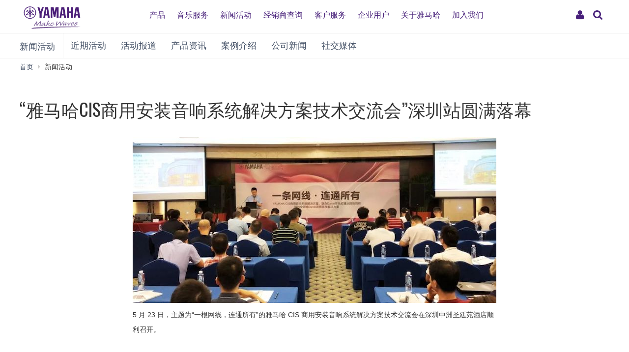

--- FILE ---
content_type: text/html; charset=utf-8
request_url: https://www.yamaha.com.cn/news_events/show_cpzx.html?id=2093
body_size: 10005
content:
<!DOCTYPE html>
<html>
<head>
	
  <meta http-equiv="Content-Type" content="text/html; charset=utf-8">
  <meta name="viewport" content="width=device-width,initial-scale=1">
  <meta name="baidu-site-verification" content="94sFybotkn" />
  <meta name="applicable-device" content="pc,mobile">
  <!--==== << Begin Open Graph Protocol >> ==============-->
  <title>“雅马哈CIS商用安装音响系统解决方案技术交流会”深圳站圆满落幕-雅马哈中国</title>
  <meta name="Description" content="雅马哈(Yamaha)在中国的官方网站。全面介绍雅马哈钢琴、电子琴、管乐器、吉他、爵士鼓、合成器等乐器和音乐制作产品、家庭音响和专业音响产品信息及服务。" xml:lang="zh-CN" lang="zh-CN" />
  <meta name="Keywords" content="雅马哈,YAMAHA,乐器,音响,钢琴,电子钢琴,电子琴,音乐教育,家庭音响,家庭影院,专业音响,鼓,吉他,合成器,管乐器,弦乐器,打击乐器,半导体,会议系统" xml:lang="zh-CN" lang="zh-CN" />
  <link rel="stylesheet" media="all" href="/assets/application_newyamaha-2b91c596421c025bcfd487b821d93a105e6c53e57175be53cf0b3ceffc4c7f72.css" />
  <script src="/assets/application_newyamaha-7643b03c86af25909912b3639f0527b9b0e962721e1c3eab794edf5a55070a7c.js"></script>
  <meta name="csrf-param" content="authenticity_token" />
<meta name="csrf-token" content="I/6N1Xt7yVX9B2zJZXsczuANp87tqzbImOahRPh4ai7E1/vAAY//4hM3yE6TT1/sD39TUIgrv+aLNYaI5/IbaA==" />
  <link rel="shortcut icon" type="image/x-icon" href="/favicon.ico" />
  

  <!-- 新增头部样式 -->
  <link rel="stylesheet" href="https://www.yamaha.com.cn/common/css/header-ui.css">
  <link rel="stylesheet" href="https://www.yamaha.com.cn/common/css/header-style.css?fkcache=1990">

  <!-- 新增头部js -->
  <script src="https://www.yamaha.com.cn/common/js/header-ui.js"></script>

  <!-- 新增百度统计代码 -->
  <script>
  var _hmt = _hmt || [];
  (function() {
    var hm = document.createElement("script");
    hm.src = "https://hm.baidu.com/hm.js?cfbdaf85c6b1409d9736c050f897c46e";
    var s = document.getElementsByTagName("script")[0];
    s.parentNode.insertBefore(hm, s);
  })();
  </script>


  <!-- Google Tag Manager -->
  <script>(function(w,d,s,l,i){w[l]=w[l]||[];w[l].push({'gtm.start':
  new Date().getTime(),event:'gtm.js'});var f=d.getElementsByTagName(s)[0],
  j=d.createElement(s),dl=l!='dataLayer'?'&l='+l:'';j.async=true;j.src=
  'https://www.googletagmanager.com/gtm.js?id='+i+dl;f.parentNode.insertBefore(j,f);
  })(window,document,'script','dataLayer','GTM-MZTFQZG');</script>
  <!-- End Google Tag Manager -->
</head>

<body>
  <header class="header-mobile" id="page-header">
      <div class="brand-logo"><a class="inline-block" href="/"><img src="https://www.yamaha.com.cn/common/images/yamaha_purple.svg?fkwc=199" alt="YAMAHA"></a></div>
      <nav role="navigation">
          <div class="container-fluid">
              <span class="gweb2">
                  <a href="/app/public/user/login" rel="nofollow"><button class="ui-header-myaccount collapsed" type="button" data-toggle="collapse" data-target="#myaccount_navigation" aria-controls="myaccount_navigation" aria-expanded="false"><i class="fa fa-fw fa-user" title="My Account" aria-hidden="true"></i>
                      <span class="sr-only">My Account</span>
                  </button>
                  </a>
                  <button class="collapsed visible-xs visible-sm" type="button" data-toggle="collapse" data-target=".navbar-collapse-mobile" aria-controls="global-navigation" aria-expanded="false">
                      <span class="fa fa-fw fa-bars fa-close" title="global navigation" aria-hidden="true"></span>

                      <span class="sr-only">global navigation</span>
                  </button>
              </span>
          </div>
          <div class="menu-bar">
              <div class="container">
                  <ul class="nav navbar-nav navbar-left">
                      <li class="has-dropdown mega-dropdown menu-list"> <a href="/products" class="dropdown-toggle link-hover" data-hover="portfolio">产品</a>
                          <ul class="dropdown-menu mega-dropdown-menu">
                              <li>
                                  <div class="container">
                                      <ul class="menu-inner">
                                          <li class="dmenu">
                                              <div class="dmenu_li">
                                                  <ul>
                                                      <style>
                                                          header#page-header ul.dropdown-menu li a{

                                                              font-weight: 400;}
                                                          }
                                                      </style>
                                                      <li><a href="/products/musical-instruments/pianos/index.html">钢琴</a></li>
                                                      <li><a href="/products/musical-instruments/keyboards/index.html">电子键盘</a></li>
                                                      <li><a href="/products/musical-instruments/guitars/index.html">吉他、贝斯和音箱</a></li>
                                                      <li><a href="/products/musical-instruments/drums/index.html">鼓乐器</a></li>
                                                      <li><a href="/products/musical-instruments/winds/index.html">管乐器 · 吹奏乐器</a></li>
                                                      <li><a href="/products/strings">弦乐器</a></li>
                                                      <li><a href="/products/musical-instruments/percussions/index.html">打击乐器</a></li>
                                                      <li><a href="/products/music-production/index.html">合成器及音乐制作产品</a></li>
                                                      <li><a href="/products/audio-visual/index.html">家庭音响</a></li>
                                                      <li><a href="/products/proaudio/index.html">专业音响</a></li>
                                                      <li><a href="/products/it/index.html">会议系统</a></li>
      <li><a href="/support/personal/download/app_list/index.html">App应用程序</a></li>
      <li><a href="/products/golf/ ">高尔夫</a></li>
      <li><a href="/automotive_sound/">车载音响</a></li>

                                                  </ul>
                                              </div>
                                          </li>
                                      </ul>
                                  </div>
                              </li>
                          </ul>
                      </li>
                      <li class="has-dropdown mega-dropdown menu-list"> <a class="dropdown-toggle link-hover" href="/music_education/index.html" data-hover="portfolio">音乐服务</a></li>
                      <li class="has-dropdown mega-dropdown menu-list"> <a class="dropdown-toggle link-hover" href="/news_events.html" data-hover="portfolio">新闻活动</a></li>
                      <li class="has-dropdown mega-dropdown menu-list"> <a href="/shops/top" class="dropdown-toggle link-hover" data-hover="portfolio">经销商查询</a></li>
                      <li class="has-dropdown mega-dropdown menu-list"> <a href="/support/personal/index.html" class="dropdown-toggle link-hover" data-hover="portfolio">客户服务</a></li>
                      <li class="has-dropdown mega-dropdown menu-list"> <a href="/supports/corporate_index.html" class="dropdown-toggle link-hover" data-hover="portfolio">企业用户</a></li>
                      <li class="has-dropdown mega-dropdown menu-list"> <a class="dropdown-toggle link-hover" href="/about_yamaha/index.html" data-hover="portfolio">关于雅马哈</a></li>
                      <li class="has-dropdown mega-dropdown menu-list"> <a class="dropdown-toggle link-hover" href="/about_yamaha/yamaha_china/joinus/" data-hover="portfolio">加入我们</a></li>
                  </ul>
              </div>
          </div>
          <div class="mobile-nav-dropdown navbar-collapse-mobile collapase mobile-item visible-xs visible-sm collapse" aria-expanded="false" style="height: 0px;">
              <ul class="navbar-nav navbar-menu">
                  <li class="navbar-menu-item"><span class="fa fa-fw fa-close" data-toggle="collapse" data-target=".navbar-collapse-mobile" aria-controls="global-navigation" aria-expanded="false"></span></li>
                  <li class="navbar-menu-item list-menu"><a class="navbar-menu-link" href="#" role="button">产品<span class="fa fa-chevron-right visible-xs visible-sm pull-right"></span></a>
                      <ul class="navbar-submenu" role="menu">
                          <li class="navbar-back navbar-menu-item col-xs-12">
                              <p class="text-uppercase"><span class="fa fa-chevron-left pull-left navbar-back-button" role="button"></span><span class="fa fa-fw fa-close" role="button" data-toggle="collapse" data-target=".navbar-collapse-mobile" aria-controls="global-navigation" aria-expanded="false"></span></p>
                              <p class="nav-title">产品</p>
                          </li>
                          <li class="navbar-menu-item col-xs-12"><a href="/products/musical-instruments/pianos/index.html" class="link text-capitalize">钢琴</a></li>
                          <li class="navbar-menu-item col-xs-12"><a href="/products/musical-instruments/keyboards/index.html" class="link text-capitalize">电子键盘</a></li>
                          <li class="navbar-menu-item col-xs-12"><a href="/products/musical-instruments/guitars/index.html" class="link text-capitalize">吉他、贝斯和音箱</a></li>
                          <li class="navbar-menu-item col-xs-12"><a href="/products/musical-instruments/drums/index.html" class="link text-capitalize">鼓乐器</a></li>
                          <li class="navbar-menu-item col-xs-12"><a href="/products/musical-instruments/winds/index.html" class="link text-capitalize">管乐器 · 吹奏乐器</a></li>
                          <li class="navbar-menu-item col-xs-12"><a href="/products/strings" class="link text-capitalize">弦乐器</a></li>
                          <li class="navbar-menu-item col-xs-12"><a href="/products/musical-instruments/percussions/index.html" class="link text-capitalize">打击乐器</a></li>
                          <li class="navbar-menu-item col-xs-12"><a href="/products/music-production/index.html" class="link text-capitalize">合成器及音乐制作产品</a></li>
                          <li class="navbar-menu-item col-xs-12"><a href="/products/audio-visual/index.html" class="link text-capitalize">家庭音响</a></li>
                          <li class="navbar-menu-item col-xs-12"><a href="/products/proaudio/index.html" class="link text-capitalize">专业音响</a></li>
                          <li class="navbar-menu-item col-xs-12"><a href="/products/it/index.html" class="link text-capitalize">会议系统</a></li>
                          <li class="navbar-menu-item col-xs-12"><a href="/support/personal/download/app_list/index.html" class="link text-capitalize">App应用程序</a></li>
                          <li class="navbar-menu-item col-xs-12"><a href="/products/golf/" class="link text-capitalize">高尔夫</a></li>
                          <li class="navbar-menu-item col-xs-12"><a href="/automotive_sound/" class="link text-capitalize">车载音响</a></li>
                      </ul>
                  </li>
                  <li class="navbar-menu-item col-xs-12"><a class="link text-capitalize" href="/music_education/index.html">音乐服务</a></li>
                  <li class="navbar-menu-item col-xs-12"><a class="link text-capitalize" href="/news_events.html">新闻活动</a></li>
                  <li class="navbar-menu-item col-xs-12"><a href="/shops/top" class="link text-capitalize">经销商查询</a></li>
                  <li class="navbar-menu-item col-xs-12"><a href="/support/personal/index.html" class="link text-capitalize">客户服务</a></li>
                  <li class="navbar-menu-item col-xs-12"><a href="/supports/corporate_index.html" class="link text-capitalize">企业用户</a></li>
                  <li class="navbar-menu-item col-xs-12"><a class="link text-capitalize" href="/about_yamaha/index.html">关于雅马哈</a></li>
                  <li class="navbar-menu-item col-xs-12"><a class="link text-capitalize" href="/about_yamaha/yamaha_china/joinus/">加入我们</a></li>

              </ul>
          </div>


      </nav>
      <form class="container-fluid" id="search-form" action="/search.html" method="get" role="search">
          <div class="collapse width" id="search-input">
              <input class="form-control" id="site-search" type="text" name="query" value="">
              <label class="sr-only" for="site-search">Search this site</label>
              <button type="submit">
                  <i class="fa fa-search" title="send" aria-hidden="true"></i>
                  <span class="sr-only">发送</span>
              </button>
          </div>
          <button class="collapsed" type="button" data-toggle="collapse" data-target="#search-input" aria-controls="search-input" aria-expanded="false">
              <i class="fa fa-search" title="search this site" aria-hidden="true"></i>
              <span class="sr-only">搜索</span>
          </button>
      </form>
  </header>

  
<main>
  <nav class="navbar navbar-category navbar-static-top" data-id="45203">
        <div class="container-fluid">
      <div class="navbar-header">
        <a href="/news_events.html" class="webfont navbar-brand">新闻活动</a><button class="navbar-toggle collapsed" type="button" data-toggle="collapse" data-target="#category-menu" aria-expanded="false">
        <span class="sr-only">Toggle navigation</span>
        <span class="fa fa-fw fa-plus-square" aria-hidden="true"></span>
        <span class="fa fa-fw fa-minus-square" aria-hidden="true"></span>
      </button>
    </div>
    <div class="collapse navbar-collapse" id="category-menu">
      <ul class="nav navbar-nav">
        <li><a href="/news_events/list_jqhd.html">近期活动</a></li>
        <li><a href="/news_events/list_hdbd.html">活动报道</a></li>
        <li><a href="/news_events/list_cpzx.html">产品资讯</a></li>
		<li><a href="/news_events/case_studies.html">案例介绍</a></li>
        <li><a href="/news_events/list_gsxw.html">公司新闻</a></li>
        <li><a href="/news_events/media/index.html">社交媒体</a></li>
        <li><a href="/news_events/equipment-reviews/index.html">家庭音响器材评测</a></li>
      </ul>
    </div>
  </div>
<!-- <ul id="localNavi">
  <li id="current1" class="">
      <a href="/news_events.html"><span>新闻活动</span></a>
    <ul id="localNavi2">
      <li class="">
          <a href="/news_events/list_jqhd.html"><span>近期活动</span></a>
      </li>
      <li class="">
          <a href="/news_events/list_hdbd.html"><span>活动报道</span></a>
      </li>
      <li class="on">
          <span>产品资讯</span>
      </li>
      <li class="">
          <a href="/news_events/list_gsxw.html"><span>公司新闻</span></a>
      </li>
      <li><a href="/news_events/media/index.html"><span>社交媒体</span></a></li>
    </ul>
  </li>
</ul> -->
  </nav>
  <div class="container-fluid">
    <ol class="breadcrumb hidden-xs" vocab="http://schema.org/" typeof="BreadcrumbList">
      <li property="itemListElement" typeof="ListItem"><a href="/index.html" property="item" typeof="WebPage"><span property="name">首页</span></a></li>
      <li property="itemListElement" typeof="ListItem"><span property="name">新闻活动</span></li>
    </ol>
  </div>
<!--   <div id="d370183" class="heading-h1">
    <div class="container-fluid">
      <h1>产品咨询</h1>
    </div>
  </div> -->
  <div id="d868324" class="heading-h1">
    <div class="container-fluid">
      <h1>“雅马哈CIS商用安装音响系统解决方案技术交流会”深圳站圆满落幕</h1>

    </div>
  </div>
  <div class="h3-image-right" id="d856164">
    <div class="container-fluid">

      <div class="clearfix">
        <div class="row" style="max-width:740px;margin:0 auto;line-height:30px;">
	<p>
		<img class="img-responsive center-block" src="https://www.yamaha.com.cn/uploads/image/20190529/a2f0bc42a18d.jpeg" alt="技术交流会" /> 
	</p>
	<p>
		5 月 23 日，主题为“一根网线，连通所有”的雅马哈 CIS 商用安装音响系统解决方案技术交流会在深圳中洲圣廷苑酒店顺利召开。 <br />
<br />
本次活动由深圳市西原机电工程有限公司及广州中广电电子科技有限公司联合举办。本次活动邀请了众多行业专家、资深音视频系统集成供应商共同探讨音响系统数字化、网络化及智能化的解决方案及未来行业发展方向。
	</p>
	<p>
		<img class="img-responsive center-block" src="https://www.yamaha.com.cn/uploads/image/20190529/ff652fab62ab.jpeg" alt="技术交流会" /> 
	</p>
	<p>
		雅马哈乐器音响（中国）投资有限公司 PA 营业部营业科朱雪锋科长代表雅马哈向百忙之中莅临本次活动的来宾，表示衷心的感谢。朱雪锋科长介绍了雅马哈的发展历程和雅马哈专业音响事业及主要产品线。并表达了雅马哈会不断为中国市场带来好的产品，共同推动中国的发展。
	</p>
	<p>
		<img class="img-responsive center-block" src="https://www.yamaha.com.cn/uploads/image/20190529/923599804f8c.jpeg" alt="技术交流会" /> 
	</p>
	<p>
		广州中广电电子科技有限公司总经理陈智飞先生，表示作为雅马哈的忠实合作伙伴，对于雅马哈坚持不懈的为消费者带来令人惊叹的产品及解决方案感到敬佩。中广电公司作为雅马哈 CIS 商用安装音响系统解决方案的代理商，致力于以专业的解决方案解决客户的需求。
	</p>
	<p>
		<img class="img-responsive center-block" src="https://www.yamaha.com.cn/uploads/image/20190529/bac1e231668e.jpeg" alt="技术交流会" /> 
	</p>
	<p>
		深圳市工程师联合会音像专业委员会常务委员，深圳市西原机电工程有限公司总经理颜平先生分享了 YAMAHA 基于 Dante 网络音频传输的系统解决方案。雅马哈拥有从前端音源（寻呼话筒等）到终端扬声器及强大的矩阵处理器，均支持 Dante 网络音频传输解决方案的产品。同时还提供了各种基于网络的，方便用户简便操作的用户界面，如墙面控制面板 DCP 系列、MCP1 及可在 WiFi 环境下的各种 APP 等，实现了全网络化的解决方案。
	</p>
	<p>
		<img class="img-responsive center-block" src="https://www.yamaha.com.cn/uploads/image/20190529/b380bae483e3.jpeg" alt="技术交流会" /> 
	</p>
	<p>
		颜平先生分享了利用雅马哈 CIS 解决方案在深圳地区的各个领域应用；其中重点介绍了音视频同网传输的技术应用；利用雅马哈矩阵处理器实现重要信号节点的备份；以及利用雅马哈 Room Combiner Plus Automixer 功能智能管理会议空间等非常有特点的解决方案。表示雅马哈 CIS 商用安装音响系统解决方案与雅马哈其他更多的产品如数字调音台TF系列、大功率有源音箱 DZR 等可完美解决各种专业音频应用场合。
	</p>
	<p>
		<img class="img-responsive center-block" src="https://www.yamaha.com.cn/uploads/image/20190529/46d9c49be63c.jpeg" alt="技术交流会" /> 
	</p>
	<p>
		活动中安排了激动人心的抽奖环节使得本次交流活动更为精彩纷呈，一场色香味俱全的答谢晚宴为本次发布会画上了一个圆满的句号。
	</p>
	<p>
		<img class="img-responsive center-block" src="https://www.yamaha.com.cn/uploads/image/20190529/36982da05507.jpeg" alt="技术交流会" /> 
	</p>
	<p style="text-align:center;color:#888;">
		雅马哈 CIS 产品线
	</p>
<br />
	<ul>
		<li>
			数字音频矩阵 MTX、MRX 系列
		</li>
		<li>
			XMV 多通道数字网络功放
		</li>
		<li>
			VXS 面装音箱系列
		</li>
		<li>
			VXC 天花音箱系列
		</li>
		<li>
			DZR-D 有源音箱 Dante 版本系列
		</li>
		<li>
			墙面控制面板，扩展器，扩展卡，无线控制软件等产品。
		</li>
	</ul>
	<p>
		<img class="img-responsive center-block" src="https://www.yamaha.com.cn/uploads/image/20190529/d8b902e49762.jpeg" alt="技术交流会" /> 
	</p>
	<p style="text-align:center;color:#888;">
		雅马哈 CIS 主要应用场合
	</p>
<br />
	<p>
		雅马哈 CIS 商用安装音响系统解决方案，通过 DANTE 及 YDIF 组成数字音频网络，实现集中管理、分区控制、灵活安装调试、简易操控等特点。同一品牌产品解决方案，雅马哈品质保证，极大的减少用户整体投资成本。
	</p>
</div>
      </div>
    </div>
  </div>

  <div class="container-fluid">
    <div class="page-header">
      <h2>
        相关内容
      </h2>
    </div>
  </div>
  <div class="news-artist-summary">
    <div class="container-fluid">
        <!-- <div class="media media-m" data-id="848963">
	<a href="/news_events/show_cpzx.html?id=2792" class="display-block">
		<div class="media-body">
			<h3 class="media-heading">新固件丨全新RIVAGE PM固件完善包含直接沉浸式声像控制等功能在内的沉浸式工作流程与现场控制选项，助力实现更快速、更灵活的工作体验</h3>
			<time datetime="7.2.2017">2026年01月29日</time>
			<p>直接沉浸式声像控制及更多功能，实现更快速、更灵活的工作体验</p>
		</div>
	</a>
</div> -->

<div class="media media-m" data-id="848963">
    <a href="/news_events/show_cpzx.html?id=2792" class="display-block">
        <div class="media-left">
            <img class="img-responsive media-object" alt="新固件丨全新RIVAGE PM固件完善包含直接沉浸式声像控制等功能在内的沉浸式工作流程与现场控制选项，助力实现更快速、更灵活的工作体验" src="/uploads/station/image/2792/new2792.png" />
        </div>
        <div class="media-body">
            <h3 class="media-heading">新固件丨全新RIVAGE PM固件完善包含直接沉浸式声像控制等功能在内的沉浸式工作流程与现场控制选项，助力实现更快速、更灵活的工作体验</h3>
            <time datetime="7.2.2017">2026年01月29日</time>
            <p>直接沉浸式声像控制及更多功能，实现更快速、更灵活的工作体验</p>
        </div>
    </a>
</div>

        <!-- <div class="media media-m" data-id="848963">
	<a href="/news_events/show_cpzx.html?id=2793" class="display-block">
		<div class="media-body">
			<h3 class="media-heading">雅马哈发布MGX数字调音台系列、URX音频接口系列和CC1 USB控制器</h3>
			<time datetime="7.2.2017">2026年01月23日</time>
			<p>雅马哈发布MGX数字调音台系列、URX音频接口系列和CC1 USB控制器</p>
		</div>
	</a>
</div> -->

<div class="media media-m" data-id="848963">
    <a href="/news_events/show_cpzx.html?id=2793" class="display-block">
        <div class="media-left">
            <img class="img-responsive media-object" alt="雅马哈发布MGX数字调音台系列、URX音频接口系列和CC1 USB控制器" src="/uploads/station/image/2793/css-ph2-new.jpg" />
        </div>
        <div class="media-body">
            <h3 class="media-heading">雅马哈发布MGX数字调音台系列、URX音频接口系列和CC1 USB控制器</h3>
            <time datetime="7.2.2017">2026年01月23日</time>
            <p>雅马哈发布MGX数字调音台系列、URX音频接口系列和CC1 USB控制器</p>
        </div>
    </a>
</div>

        <!-- <div class="media media-m" data-id="848963">
	<a href="/news_events/show_cpzx.html?id=2790" class="display-block">
		<div class="media-body">
			<h3 class="media-heading">新品丨雅马哈推出STAGEPAS 100BTR mkII便携式扩声系统，配备USB/蓝牙音频输入/输出接口</h3>
			<time datetime="7.2.2017">2025年12月22日</time>
			<p>雅马哈公司很高兴地推出STAGEPAS 100BTR mkII，这款升级版电池供电便携式扩声系统配备了USB/蓝牙音频输入/输出接口及快速充电功能。通过增强灵活性并支持混合音频应用，STAGEPAS 100BTR mkII在高品质音效、多功能表现与卓越便携性之间实现了出色平衡。</p>
		</div>
	</a>
</div> -->

<div class="media media-m" data-id="848963">
    <a href="/news_events/show_cpzx.html?id=2790" class="display-block">
        <div class="media-left">
            <img class="img-responsive media-object" alt="新品丨雅马哈推出STAGEPAS 100BTR mkII便携式扩声系统，配备USB/蓝牙音频输入/输出接口" src="/uploads/station/image/2790/stagepas100btrmk2.jpg" />
        </div>
        <div class="media-body">
            <h3 class="media-heading">新品丨雅马哈推出STAGEPAS 100BTR mkII便携式扩声系统，配备USB/蓝牙音频输入/输出接口</h3>
            <time datetime="7.2.2017">2025年12月22日</time>
            <p>雅马哈公司很高兴地推出STAGEPAS 100BTR mkII，这款升级版电池供电便携式扩声系统配备了USB/蓝牙音频输入/输出接口及快速充电功能。通过增强灵活性并支持混合音频应用，STAGEPAS 100BTR mkII在高品质音效、多功能表现与卓越便携性之间实现了出色平衡。</p>
        </div>
    </a>
</div>

    </div>
  </div>
</main>



  <!-- Start CT -->
  <div id="wrap-to-page-top">
    <div class="to-page-top">
      <a class="btn btn-lg btn-inverse btn-rounded btn-square" href="#top" data-toggle="tooltip" data-placement="top" title="Page Top" rel="nofollow">
        <i class="fa fa-fw fa-chevron-up" aria-hidden="true"></i>
      </a>
    </div>
  </div>

  <div class="modal fade" id="enlarge-image-modal" tabindex="-1" role="dialog">
    <div class="modal-dialog modal-fluid" role="document">
      <div class="modal-content">
        <div class="modal-body">
          <div class="clearfix">
            <button class="close" type="button" data-dismiss="modal" aria-label="Close">
              <span aria-hidden="true">&times;</span>
            </button>
          </div>
          <div class="modal-image-box">
            <div class="spinner text-center">
              <span class="fa fa-fw fa-pulse fa-3x fa-spinner"></span>
            </div>
            <div class="panzoom-control">
              <ul class="list-unstyled">
                <li>
                  <a class="btn btn-lg btn-primary panzoom-zoom-plus">
                    <span class="fa fa-fw fa-search-plus"></span>
                  </a>
                </li>
                <li>
                  <a class="btn btn-lg btn-primary panzoom-zoom-minus">
                    <span class="fa fa-fw fa-search-minus"></span>
                  </a>
                </li>
              </ul>
            </div>
          </div>
        </div>
      </div>
    </div>
  </div>
  <!-- 底部 -->

  <!-- 新的尾部 -->
<footer class="global-footer" role="contentinfo">
    <div class="footer-banners">
        <div class="container-fluid">
            <div class="row">
                <div class="col-xs-12 col-md-offset-1 col-md-10 col-lg-offset-2 col-lg-8">
                    <div class="row">
                        <div class="col-xs-6 col-sm-3"><a href="https://www.boesendorfer.cn" target="_blank"><img alt="" class="img-responsive" src="/common/images/footer-banner5.png" rel="nofollow"></a></div>
                        <div class="col-xs-6 col-sm-3"><a href="https://www.steinberg-cn.com/" target="_blank"><img alt="" class="img-responsive" src="/common/images/footer-banner6.png" rel="nofollow"></a></div>
                        <div class="col-xs-6 col-sm-3"><a href="https://www.yamaha.com.cn/music_schools.html"><img alt="" class="img-responsive" src="/common/images/footer-banner7.png"></a></div>
                        <!-- <div class="col-xs-6 col-sm-3"><a href="https://www.yamaha.com.cn/keyboard_classroom/index.html" target="_blank"><img alt="" class="img-responsive" src="/common/images/footer-banner8.png"></a></div> -->
                    </div>
                </div>
            </div>
        </div>
    </div>
    <div class="footer-menu-container footer-menu">
        <div class="container-fluid">
            <div class="row">
                <div class="col-xs-12 col-sm-3">
                    <div class="footer-navs">
                        <!-- Start CT -->
                        <h6 class="nav-title">
                            <a href="/products" class="" data-toggle="collapse" data-target="#d45101" aria-expanded="true">产品
                                <div class="icon-right visible-xs">
                                    <span class="fa fa-fw fa-plus-square" aria-hidden="true"></span>
                                    <span class="fa fa-fw fa-minus-square" aria-hidden="true"></span>
                                </div>
                            </a>
                        </h6>
                        <ul class="list-unstyled nav-list collapse" id="d45101" aria-expanded="true" style="">
                            <li>
                                <a href="/products/musical-instruments/pianos/index.html">钢琴
                                    <div class="icon-right visible-xs">
                                        <span class="fa fa-fw fa-angle-right" aria-hidden="true"></span>
                                    </div>
                                </a>
                            </li>
                            <li>
                                <a href="/products/musical-instruments/keyboards/index.html">电子键盘
                                    <div class="icon-right visible-xs">
                                        <span class="fa fa-fw fa-angle-right" aria-hidden="true"></span>
                                    </div>
                                </a>
                            </li>
                            <li>
                                <a href="/products/musical-instruments/guitars/index.html">吉他、贝斯和音箱
                                    <div class="icon-right visible-xs">
                                        <span class="fa fa-fw fa-angle-right" aria-hidden="true"></span>
                                    </div>
                                </a>
                            </li>
                            <li>
                                <a href="/products/musical-instruments/drums/index.html">鼓乐器
                                    <div class="icon-right visible-xs">
                                        <span class="fa fa-fw fa-angle-right" aria-hidden="true"></span>
                                    </div>
                                </a>
                            </li>
                            <li>
                                <a href="/products/musical-instruments/winds/index.html">管乐器 · 吹奏乐器
                                    <div class="icon-right visible-xs">
                                        <span class="fa fa-fw fa-angle-right" aria-hidden="true"></span>
                                    </div>
                                </a>
                            </li>
                            <li>
                                <a href="/products/strings">弦乐器
                                    <div class="icon-right visible-xs">
                                        <span class="fa fa-fw fa-angle-right" aria-hidden="true"></span>
                                    </div>
                                </a>
                            </li>
                            <li>
                                <a href="/products/musical-instruments/percussions/index.html">打击乐器
                                    <div class="icon-right visible-xs">
                                        <span class="fa fa-fw fa-angle-right" aria-hidden="true"></span>
                                    </div>
                                </a>
                            </li>
                            <li>
                                <a href="/products/music-production/index.html">合成器及音乐制作产品
                                    <div class="icon-right visible-xs">
                                        <span class="fa fa-fw fa-angle-right" aria-hidden="true"></span>
                                    </div>
                                </a>
                            </li>
                            <li>
                                <a href="/products/audio-visual/index.html">家庭音响
                                    <div class="icon-right visible-xs">
                                        <span class="fa fa-fw fa-angle-right" aria-hidden="true"></span>
                                    </div>
                                </a>
                            </li>
                            <li>
                                <a href="https://www.yamaha.com.cn/pa/">专业音响
                                    <div class="icon-right visible-xs">
                                        <span class="fa fa-fw fa-angle-right" aria-hidden="true"></span>
                                    </div>
                                </a>
                            </li>
                            <li>
                                <a href="/products/it/index.html">会议系统
                                    <div class="icon-right visible-xs">
                                        <span class="fa fa-fw fa-angle-right" aria-hidden="true"></span>
                                    </div>
                                </a>
                            </li>
                            <li>
                                <a href="/support/personal/download/app_list/index.html">App应用程序
                                    <div class="icon-right visible-xs">
                                        <span class="fa fa-fw fa-angle-right" aria-hidden="true"></span>
                                    </div>
                                </a>
                            </li>
                            <li>
                                <a href="/products/golf/">高尔夫
                                    <div class="icon-right visible-xs">
                                        <span class="fa fa-fw fa-angle-right" aria-hidden="true"></span>
                                    </div>
                                </a>
                            </li>
                            <li>
                                <a href="/automotive_sound/">车载音响
                                    <div class="icon-right visible-xs">
                                        <span class="fa fa-fw fa-angle-right" aria-hidden="true"></span>
                                    </div>
                                </a>
                            </li>
                        </ul>
                        <!-- End CT -->
                    </div>
                </div>
                <div class="col-xs-12 col-sm-3">
                    <div class="footer-navs">
                        <!-- Start CT -->
                        <h6 class="nav-title">
                            <a href="/music_education/index.html" class="" data-toggle="collapse" data-target="#d45128" aria-expanded="true">音乐服务
                                <div class="icon-right visible-xs">
                                    <span class="fa fa-fw fa-plus-square" aria-hidden="true"></span>
                                    <span class="fa fa-fw fa-minus-square" aria-hidden="true"></span>
                                </div>
                            </a>
                        </h6>
                        <ul class="list-unstyled nav-list collapse" id="d45128" aria-expanded="true" style="">
                            <li>
                                <a href="/music_schools.html">雅马哈音乐中心
                                    <div class="icon-right visible-xs">
                                        <span class="fa fa-fw fa-angle-right" aria-hidden="true"></span>
                                    </div>
                                </a>
                            </li>
                            <li>
                                <a href="/popular_music_schools.html">雅马哈流行音乐课程
                                    <div class="icon-right visible-xs">
                                        <span class="fa fa-fw fa-angle-right" aria-hidden="true"></span>
                                    </div>
                                </a>
                            </li>
                            <!-- <li>
                                <a href="/communication_centers.html">雅马哈音乐交流中心
                                    <div class="icon-right visible-xs">
                                        <span class="fa fa-fw fa-angle-right" aria-hidden="true"></span>
                                    </div>
                                </a>
                            </li> -->
                            <li>
                                <a href="/pianos.html">雅马哈双排键电子琴教师俱乐部
                                    <div class="icon-right visible-xs">
                                        <span class="fa fa-fw fa-angle-right" aria-hidden="true"></span>
                                    </div>
                                </a>
                            </li>
                            <li>
                                <a href="/keyboard_classrooms/ekbclass/index.html">雅马哈电子键盘专用教室
                                    <div class="icon-right visible-xs">
                                        <span class="fa fa-fw fa-angle-right" aria-hidden="true"></span>
                                    </div>
                                </a>
                            </li>
<!--                             <li>
                                <a href="/keyboard_classroom/index.html">雅马哈电子键盘星教室
                                    <div class="icon-right visible-xs">
                                        <span class="fa fa-fw fa-angle-right" aria-hidden="true"></span>
                                    </div>
                                </a>
                            </li> -->
                        </ul>
                        <!-- End CT -->
                    </div>
                    <div class="footer-navs">
                        <!-- Start CT -->
                        <h6 class="nav-title">
                            <a href="/news_events.html" class="" data-toggle="collapse" data-target="#d45107" aria-expanded="true">新闻活动
                                <div class="icon-right visible-xs">
                                    <span class="fa fa-fw fa-plus-square" aria-hidden="true"></span>
                                    <span class="fa fa-fw fa-minus-square" aria-hidden="true"></span>
                                </div>
                            </a>
                        </h6>
                        <ul class="list-unstyled nav-list collapse" id="d45107" aria-expanded="true" style="">
                            <li>
                                <a href="/news_events.html">新闻活动首页
                                    <div class="icon-right visible-xs">
                                        <span class="fa fa-fw fa-angle-right" aria-hidden="true"></span>
                                    </div>
                                </a>
                            </li>
                        </ul>
                        <!-- End CT -->
                    </div>
                    <div class="footer-navs">
                        <!-- Start CT -->
                        <h6 class="nav-title">
                            <a href="/shops/top" class="" data-toggle="collapse" data-target="#d395921" aria-expanded="true">经销商查询</a>
                        </h6>
                        <ul class="list-unstyled nav-list collapse" id="d395921" aria-expanded="true" style="">
                            <li>
                                <a href="/shops/top">经销商查询首页</a>
                            </li>
                        </ul>
                        <!-- End CT -->
                    </div>
                </div>
                <div class="col-xs-12 col-sm-3">
                    <div class="footer-navs">
                        <!-- Start CT -->
                        <h6 class="nav-title">
                          <a href="javascript:void(0);" class="" data-toggle="collapse" data-target="#d45102" aria-expanded="true" style="text-decoration:none">客户支持
                              <div class="icon-right visible-xs">
                                  <span class="fa fa-fw fa-plus-square" aria-hidden="true"></span>
                                  <span class="fa fa-fw fa-minus-square" aria-hidden="true"></span>
                              </div>
                            </a>
                        </h6>
                        <ul class="list-unstyled nav-list collapse" id="d45102" aria-expanded="true" style="">
                            <li><a href="https://www.yamaha.com.cn/faq" target="_blank">常见问题（Q&amp;A）<div class="icon-right visible-xs"><span class="fa fa-fw fa-angle-right" aria-hidden="true"></span></div></a></li>

                            <li>
                                <a href="/personals/music_instruments.html">授权服务中心查询
                                    <div class="icon-right visible-xs">
                                        <span class="fa fa-fw fa-angle-right" aria-hidden="true"></span>
                                    </div>
                                </a>
                            </li>
                            <li>
                                <a href="/app/public/register">雅马哈会员系统</a>
                            </li>
                            <li><a href="https://www.yamaha.com.cn/support/personal/maintenance/technician/index.html">雅马哈认证技师<div class="icon-right visible-xs"><span class="fa fa-fw fa-angle-right" aria-hidden="true"></span></div></a></li>
                            <li>
                                <a href="https://www.yamaha.com.cn/support/personal/download/index.html">下载与支持
                                    <div class="icon-right visible-xs">
                                        <span class="fa fa-fw fa-angle-right" aria-hidden="true"></span>
                                    </div>
                                </a>
                            </li>
                            <li>
                                <a href="https://www.yamaha.com.cn/supports/corporate_dealers_index.html">经销商专区
                                    <div class="icon-right visible-xs">
                                        <span class="fa fa-fw fa-angle-right" aria-hidden="true"></span>
                                    </div>
                                </a>
                            </li>
                            <li>
                                <a href="https://www.yamaha.com.cn/app/public/cert/">雅马哈进口钢琴原产地信息查询
                                    <div class="icon-right visible-xs">
                                        <span class="fa fa-fw fa-angle-right" aria-hidden="true"></span>
                                    </div>
                                </a>
                            </li>
                            <!-- <li>
                                <a href="https://www.yamaha.com.cn/supports/corporate_station_index.html">电音维修站专区
                                    <div class="icon-right visible-xs">
                                        <span class="fa fa-fw fa-angle-right" aria-hidden="true"></span>
                                    </div>
                                </a>
                            </li> -->
                        </ul>
                        <!-- End CT -->
                    </div>
                </div>
                <div class="col-xs-12 col-sm-3">
                    <div class="footer-navs">
                        <!-- Start CT -->
                        <h6 class="nav-title">
                            <a href="/about_yamaha/index.html" class="" data-toggle="collapse" data-target="#d45116" aria-expanded="true">关于雅马哈
                                <div class="icon-right visible-xs">
                                    <span class="fa fa-fw fa-plus-square" aria-hidden="true"></span>
                                    <span class="fa fa-fw fa-minus-square" aria-hidden="true"></span>
                                </div>
                            </a>
                        </h6>
                        <ul class="list-unstyled nav-list collapse" id="d45116" aria-expanded="true" style="">
                            <li>
                                <a href="/about_yamaha/yamaha_group/group_overview/index.html">雅马哈集团
                                    <div class="icon-right visible-xs">
                                        <span class="fa fa-fw fa-angle-right" aria-hidden="true"></span>
                                    </div>
                                </a>
                            </li>
                            <li>
                                <a href="/about_yamaha/yamaha_china/company_overview/index.html">雅马哈中国
                                    <div class="icon-right visible-xs">
                                        <span class="fa fa-fw fa-angle-right" aria-hidden="true"></span>
                                    </div>
                                </a>
                            </li>
                        </ul>
                        <!-- End CT -->
                    </div>
                </div>
            </div>
        </div>
    </div>
    <div class="selectors">
        <div class="container-fluid">
            <ul class="list-inline country-selector">
                <li>
                    <a href="http://www.yamaha.com/">Global</a>
                </li>
            </ul>
            <ul class="list-inline language-selector">
            </ul>
        </div>
    </div>
    <div class="footnote">
        <div class="container-fluid">
            <ul class="list-inline pull-left">
                <li><a href="/about_yamaha/yamaha_china/contact/index.html">联系我们</a></li>
                <li><a href="/about_yamaha/yamaha_china/joinus/index.html">在线招聘</a></li>
                <li class="br visible-xs"></li>
                <li><a href="/terms_of_use/index.html" rel="nofollow">使用条款</a></li>
                <li class="last"><a href="/privacy_policy/index.html" rel="nofollow">隐私条款</a></li>
            </ul>
            <span class="pull-right">Copyright© 2021 雅马哈乐器音响（中国）投资有限公司 版权所有 <a style="color: #eee" href="https://beian.miit.gov.cn/" target="_blank" rel="nofollow">沪ICP备05040406号-1</a><a style="color: #eee;" href="http://www.beian.gov.cn/portal/registerSystemInfo?recordcode=31010602003422" target="_blank" rel="nofollow"><img src="https://www.yamaha.com.cn/common/images/gsbs.png" alt="" style="height: 18px; display: inline-block;">沪公网安备
                        31010602003422号</a>
            </span>
        </div>
    </div>
</footer>
  <!-- End CT -->

  <!-- Google Tag Manager (noscript) -->
  <noscript><iframe src="https://www.googletagmanager.com/ns.html?id=GTM-MZTFQZG"
  height="0" width="0" style="display:none;visibility:hidden"></iframe></noscript>
  <!-- End Google Tag Manager (noscript) -->
</body>

</html>
